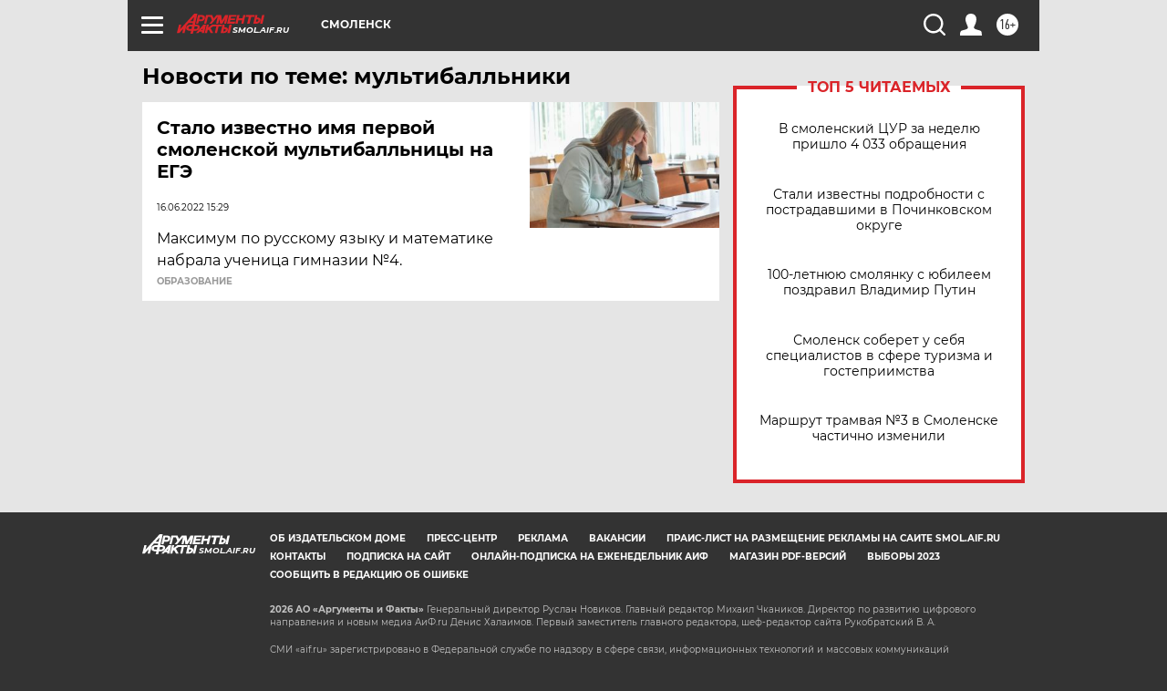

--- FILE ---
content_type: text/html
request_url: https://tns-counter.ru/nc01a**R%3Eundefined*aif_ru/ru/UTF-8/tmsec=aif_ru/728564405***
body_size: -72
content:
1C73780E697585D2X1769309650:1C73780E697585D2X1769309650